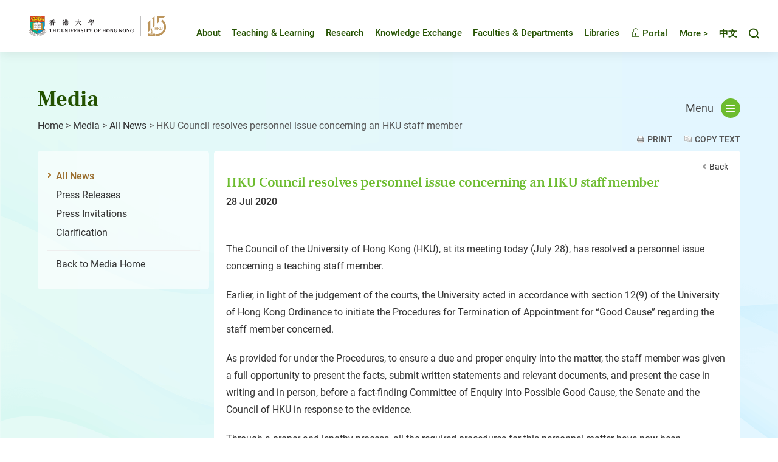

--- FILE ---
content_type: text/html
request_url: https://www.hku.hk/press/news_detail_21375.html
body_size: 39786
content:

<!DOCTYPE html>
<!--[if lt IE 9]><html class="no-js lte-ie9 lt-ie9lang-en" lang="en"><![endif]-->
<!--[if IE 9]><html class="no-js lte-ie9 ie9lang-en" lang="en"><![endif]-->
<!--[if gt IE 9]><!-->
<html class="no-js" xmlns="http://www.w3.org/1999/xhtml"
  xml:lang="en" lang="en">

<head>
  <meta http-equiv="Content-Type" content="text/html; charset=utf-8" />
  <meta http-equiv="X-UA-Compatible" content="IE=edge" />
  <meta name="viewport" content="width=device-width, initial-scale=1, shrink-to-fit=no">
  <meta http-equiv="Content-Style-Type" content="text/css" />
  <meta http-equiv="Content-Script-Type" content="text/javascript" />
  <link rel="apple-touch-icon" sizes="180x180" href="/assets/img/apple-touch-icon.png">
  <link rel="icon" type="image/png" href="/assets/img/favicon-32x32.png" sizes="32x32">
  <link rel="icon" type="image/png" href="/assets/img/favicon-16x16.png" sizes="16x16">
  <link rel="manifest" href="/assets/img/manifest.json">
  <link rel="shortcut icon" href="/assets/img/favicon.ico">
  <meta name="msapplication-config" content="/assets/img/browserconfig.xml">
  <meta name="theme-color" content="#ffffff">
  <noscript><style>
    [data-aos] {
      visibility: visible !important;
      opacity: 1 !important;
      transform: none !important;
    }
  </style></noscript>
<!-- Google Tag Manager -->
<script>(function(w,d,s,l,i){w[l]=w[l]||[];w[l].push({'gtm.start':
new Date().getTime(),event:'gtm.js'});var f=d.getElementsByTagName(s)[0],
j=d.createElement(s),dl=l!='dataLayer'?'&l='+l:'';j.async=true;j.src=
'https://www.googletagmanager.com/gtm.js?id='+i+dl;f.parentNode.insertBefore(j,f);
})(window,document,'script','dataLayer','GTM-M9F2TJ6');</script>
<!-- End Google Tag Manager -->
        
<meta  name="twitter:card"  content="summary"  /><meta  name="twitter:title"  content="HKU Council resolves personnel issue concerning an HKU staff member  - All News - Media - HKU"  /><meta  name="twitter:description"  content="The Council of the University of Hong Kong (HKU), at its meeting today (July 28), has resolved a personnel issue concerning a teaching staff member.

Earlier, in light of the judgement of the courts, ..."  /><meta  name="twitter:image"  content="https://www.hku.hk/assets/img/hku-shield-logo.jpg"  /><meta  property="fb:app_id"  content="244675792646893"  /><meta  property="og:url"  content="https://www.hku.hk/press/news_detail_21375.html"  /><meta  property="og:title"  content="HKU Council resolves personnel issue concerning an HKU staff member  - All News - Media - HKU"  /><meta  property="og:description"  content="The Council of the University of Hong Kong (HKU), at its meeting today (July 28), has resolved a personnel issue concerning a teaching staff member.

Earlier, in light of the judgement of the courts, ..."  /><meta  property="og:image"  content="https://www.hku.hk/assets/img/hku-shield-logo.jpg"  /><meta  property="og:image:width"  content="400"  /><meta  property="og:image:height"  content="210"  />
<title  >HKU Council resolves personnel issue concerning an HKU staff member  - All News - Media - HKU</title> 

<link  media="all"  href="/assets/css/projectbase.css?t=20230414"  type="text/css"  rel="stylesheet"  /><link  media="all"  href="/assets/css/origin-select-box.css"  type="text/css"  rel="stylesheet"  /><link  media="all"  href="/assets/css/fancybox/jquery.fancybox.css"  type="text/css"  rel="stylesheet"  /><link rel="stylesheet" type="text/css" href="/assets/css/print.css" media="print"/><style type="text/css">.breadcrumb{width:750px};</style>
<script type="text/javascript" src="/assets/js/device.min.js?t=20230414"></script>              
          
<script  type="text/javascript"  src="/assets/js/high-contrast.js?t=20230414"  ></script>
<script  type="text/javascript" >
<!--

//When entering the site first time
var theme = '-green';
var highcook=getCookie1("highcontra");
if (highcook!=null && highcook!="") {
	is_highContra = highcook;
	if ("1" == is_highContra) {
        document.write('<link media="all" href="/assets/css/high-contra'+theme+'.css" type="text/css" rel="stylesheet">');
		document.getElementsByTagName("html")[0].className+= " high-contrast";
	} // else { no need to do anything }
}else {
	is_highContra = "0";
	setCookie1("highcontra",is_highContra,1);
}
-->
</script>


<script type="text/javascript">
    var page_language = 'eng';
</script>

<script type="text/javascript">
    function isIE () {
        var myNav = navigator.userAgent.toLowerCase();
        return (myNav.indexOf('msie') != -1) ? parseInt(myNav.split('msie')[1]) : false;
    }

    if(isIE()) {
      var htmlElem = document.documentElement;
      htmlElem.className += " lte-ie10";
    }
</script>

<script language="JavaScript" type="text/JavaScript">
<!--
function MM_preloadImages() { //v3.0
  var d=document; if(d.images){ if(!d.MM_p) d.MM_p=new Array();
    var i,j=d.MM_p.length,a=MM_preloadImages.arguments; for(i=0; i<a.length; i++)
    if (a[i].indexOf("#")!=0){ d.MM_p[j]=new Image; d.MM_p[j++].src=a[i];}}
}
function MM_swapImgRestore() { //v3.0
  var i,x,a=document.MM_sr; for(i=0;a&&i<a.length&&(x=a[i])&&x.oSrc;i++) x.src=x.oSrc;
}
function MM_findObj(n, d) { //v4.01
  var p,i,x;  if(!d) d=document; if((p=n.indexOf("?"))>0&&parent.frames.length) {
    d=parent.frames[n.substring(p+1)].document; n=n.substring(0,p);}
  if(!(x=d[n])&&d.all) x=d.all[n]; for (i=0;!x&&i<d.forms.length;i++) x=d.forms[i][n];
  for(i=0;!x&&d.layers&&i<d.layers.length;i++) x=MM_findObj(n,d.layers[i].document);
  if(!x && d.getElementById) x=d.getElementById(n); return x;
}
function MM_swapImage() { //v3.0
  var i,j=0,x,a=MM_swapImage.arguments; document.MM_sr=new Array; for(i=0;i<(a.length-2);i+=3)
   if ((x=MM_findObj(a[i]))!=null){document.MM_sr[j++]=x; if(!x.oSrc) x.oSrc=x.src; x.src=a[i+2];}
}
//-->
</script>
<link rel="alternate" type="application/rss+xml" href="/press/rss.xml" title="Feed for News Centre"/>
<link rel="alternate" type="application/rss+xml" href="/hkumedia/media/rss.xml" title="Feed for HKU in the Media"/><script type="text/javascript">
var _gaq = _gaq || [];
_gaq.push(['_setAccount', 'UA-34243062-1']);
_gaq.push(['_trackPageview']);

(function() {
    var ga = document.createElement('script'); ga.type = 'text/javascript'; ga.async = true;
    ga.src = ('https:' == document.location.protocol ? 'https://ssl' : 'http://www') + '.google-analytics.com/ga.js';
    var s = document.getElementsByTagName('script')[0]; s.parentNode.insertBefore(ga, s);
})();

function trackOutboundLink(link, category, action, label) {
    try {
        _gaq.push(['_trackEvent', category, action, label]);
    } catch(err){}

    if ($(link).attr('target') == undefined || $(link).attr('target').toLowerCase() != '_blank') {
        setTimeout(function() { location.href = link.href; }, 400);
        return false;
    }

    return true;
}
</script>
    </head>
    <body >
<!-- Google Tag Manager (noscript) -->
<noscript><iframe src="https://www.googletagmanager.com/ns.html?id=GTM-M9F2TJ6"
height="0" width="0" style="display:none;visibility:hidden"></iframe></noscript>
<!-- End Google Tag Manager (noscript) -->

<div class="ie-alert">
  <p class="ie-alert__msg">We regret to inform you that our website no longer supports Internet Explorer. To continue browsing the website, please consider using other browsers like Google Chrome, Microsoft Edge, Mozilla Firefox or Safari.</p>
  <button class="ie-alert__btn js-close-ie-alert" type="button">
    <span class="sr-only">Close</span>
    <span class="ico ico--close" aria-hidden="true"></span>
  </button>  
</div>

        <a class="sr-only sr-only-focusable" id="skip" href="/press/news_detail_21375.html#content">Skip to content</a>
<div id="wrapper" class="innerpage">

    
<!-- New Header Start -->
<div class="page-head" tabindex="-1">
  <div class="container-wide">
    <div class="page-head__inner">
      <a href="/"><img class="page-head__logo" src="/assets/img/hku-115.svg?t=1760950144" alt="The University of Hong Kong" />
      </a>

      <div class="page-head__inner-right">
        <div class="mn mn--hover">
          <ul class="mn__list mn__list--lv1">
            <li class="mn__item mn__item--lv1 about-hku" id="about-hku">
              <a class="mn__link mn__link--lv1 "
            href="/about/" target="_self">About</a>
            </li> 
            <li class="mn__item mn__item--lv1 teaching-and-learning" id="teaching-and-learning">
              <a class="mn__link mn__link--lv1 "
            href="http://tl.hku.hk" rel="/tl/"
            target="_blank">Teaching &amp; Learning</a> 
            </li> 
            <li class="mn__item mn__item--lv1 research" id="research">
              <a class="mn__link mn__link--lv1 "
            href="/research/" target="_self">Research</a>     
            </li>    
            <li class="mn__item mn__item--lv1 knowledge-exchange" id="knowledge-exchange">
              <a class="mn__link mn__link--lv1 "
            href="http://www.ke.hku.hk/" rel="/ke/"
            target="_blank">Knowledge Exchange</a>
            </li>    
            <li class="mn__item mn__item--lv1 faculties-and-departments" id="faculties-and-departments">
              <a class="mn__link mn__link--lv1 " href="/faculties/"
            target="_self">Faculties &amp; Departments</a>              
            </li>  
            <li class="mn__item mn__item--lv1 libraries" id="libraries">
              <a class="mn__link mn__link--lv1" href="http://lib.hku.hk/" target="_blank">Libraries</a>              
            </li>              
            <li class="mn__item mn__item--lv1">
              <a class="mn__link mn__link--lv1" href="http://hkuportal.hku.hk/" target="_blank"><span class="ico ico--lock" aria-hidden="true"></span> Portal</a>  
            </li>    
          </ul>             
        </div>

        <div class="toolkit">
          <div class="toolkit__gather-menu dropdown dropdown--icon-btn dropdown--gather-menu gather-menu">
            <button class="dropdown__btn js-dropdown-gather-menu" id="dropdown-gather-menu" type="button">
            More >
            </button>
            <div class="dropdown__menu dropdown-menu dropdown-menu-right mn mn--gather js-ps" aria-labelledby="dropdown-gather-menu">  
              <ul class="mn__list mn__list--lv1">
                <li class="mn__item mn__item--lv1 prospective-students" id="prospective-students">
                  <a class="mn__link mn__link--lv1 "
            href="/prospective-students/" target="_self">Prospective Students</a>
                </li>  
                <li class="mn__item mn__item--lv1 current-students" id="current-students">
                  <a class="mn__link mn__link--lv1 " href="/current-students/" target="_self">Current Students</a>
                </li>  
                <li class="mn__item mn__item--lv1 staff" id="staff">
                  <a class="mn__link mn__link--lv1 " href="/staff/" target="_self">Staff</a>
                </li>
                <li class="mn__item mn__item--lv1 alumni" id="alumni">
                  <a class="mn__link mn__link--lv1" href="https://www.alumni.hku.hk/" target="_blank">Alumni</a>
                </li>      
                <li class="mn__item mn__item--lv1 hkumedia" id="hkumedia">
                  <a class="mn__link mn__link--lv1 " href="/hkumedia/" target="_self">Media</a>
                </li> 
                <li class="mn__item mn__item--lv1 visitors" id="visitors">
                  <a class="mn__link mn__link--lv1 " href="/visitors/" target="_self">Visitors</a>
                </li> 
                <li class="mn__item mn__item--lv1 giving-to-hku">
                  <a class="mn__link mn__link--lv1" href="https://www.giving.hku.hk/" target="_blank">Giving to HKU</a>
                </li>   
                <li class="mn__item mn__item--lv1 events" id="events">
                  <a class="mn__link mn__link--lv1 " href="/event/" target="_self">Events</a>
                </li>     
                <li class="mn__item mn__item--lv1 publications" id="publications">
                  <a class="mn__link mn__link--lv1 " href="/publications/" target="_self">Publications</a>
                </li>
                <!-- <li class="mn__item mn__item--lv1 multimedia" id="multimedia">
                  <a class="mn__link mn__link--lv1 " href="/multimedia/" target="_self">Multimedia</a>
                </li>
                <li class="mn__item mn__item--lv1 hku-stories" id="hku-stories">
                  <a class="mn__link mn__link--lv1" href="https://www.cedars.hku.hk/index.php?route=information/story" target="_blank">HKU Stories</a>
                </li> -->
                <li class="mn__item mn__item--lv1 careers" id="careers">
                  <a class="mn__link mn__link--lv1" href="https://www.hr.hku.hk/career_opportunities/careers.html" target="_blank">Careers</a>
                </li>
              </ul>             
            </div>             
          </div> 

          <div class="toolkit__lang">
            <a id="language" class="toolkit__lang-item" lang="zh-HK" href="/press/c_news_detail_21375.html">中文</a>          </div>

          <div class="toolkit__search dropdown dropdown--icon-btn dropdown--search search">
            <button class="dropdown__btn js-dropdown-search" id="dropdown-search" data-toggle="dropdown" data-display="static" aria-haspopup="true" aria-expanded="false" type="button">
              <span class="sr-only">Toggle search panel</span>
              <span class="ico ico--search" aria-hidden="true"></span>
            </button>
            <div class="dropdown__menu dropdown-menu dropdown-menu-right" aria-labelledby="dropdown-search">
              <form class="search-form js-search-form" method="get" action="https://www.google.com/cse" autocomplete="off" target="_blank">
                <label class="sr-only" for="search-box">Search</label>
                <input type="hidden" name="cx" value="004484284548649879936:lcyfpggwj-i" />
                <input type="hidden" name="ie" value="UTF-8" />
                <input id="search-box" class="search-form__box" type="text" name="q" placeholder="Search" />
                <button class="search-form__btn" id="search-button" name="search-button" type="submit">
                  <span class="sr-only">Search</span>
                  <span class="ico ico--arrow-search" aria-hidden="true"></span>
                </button>
              </form>     
            </div>
          </div>

          <div class="toolkit__whole-menu tool-menu-trigger">
            <div class="menu-trigger">
              <a class="js-btn-menu-1 btn-menu-1" rel="mobile-menu-1-container" href="javascript:;">
                <span class="sr-only">Toggle menu panel</span>
                <span class="ico ico--burger" aria-hidden="true"></span>
              </a>
            </div>
            <!-- <div class="menu-trigger">
              <a class="js-btn-menu-2 btn-menu-2" rel="mobile-menu-2-container" href="javascript:;">
                <span class="sr-only">Toggle second menu panel</span>
              </a>
            </div> -->
          </div>          

        </div>
      </div>

    </div>
  </div>
</div>
<!--/ New Header End -->



    <div id="toggle-div">

        <div id="content" tabindex="-1">
            <div class="content-container">
              <div class="page-top">
                <div class="page-top__left">
                  <h1 class="section-title">Media</h1>

                  <div class="breadcrumb"><a href="/">Home</a><span>&nbsp;&gt;&nbsp;</span><a href="/hkumedia" target="_self">Media</a><span>&nbsp;&gt;&nbsp;</span><a href="/press/all/2020/7/" target="_self">All News</a><span>&nbsp;&gt;&nbsp;</span>HKU Council resolves personnel issue concerning an HKU staff member </div>                </div>
                                <div class="page-top__right">
                  <div class="dropdown dropdown--innermenu">
                    <button class="dropdown__btn" id="dropdown-innermenu" type="button">Menu <span class="ico ico--burger" aria-hidden="true"></span></button>
                    <div class="dropdown__menu dropdown-menu dropdown-menu-right innermn js-ps" aria-labelledby="dropdown-innermenu">
                        <ul class="my__list my__list--lv1"><li class="my__item my__item--lv1"><button class="my__link my__link--lv1" type="button">Services for Media</button><ul class="my__list my__list--lv2"><li class="my__item my__item--lv2"><a class="my__link my__link--lv2" target="_self" href="https://hku.hk/press/all/">News Centre</a></li>
<li class="my__item my__item--lv2"><a class="my__link my__link--lv2" target="_blank" href="http://www4.hku.hk/hkumcd/">Media Contact Directory (Find an Expert)</a></li>
<li class="my__item my__item--lv2"><a class="my__link my__link--lv2" target="_blank" href="http://hub.hku.hk/">The HKU Scholars Hub  (Find an Expert)</a></li>
<li class="my__item my__item--lv2"><a class="my__link my__link--lv2" target="_self" href="https://www.hku.hk/hkumedia/media/">HKU in the Media</a></li>
<li class="my__item my__item--lv2"><a class="my__link my__link--lv2" target="_self" href="/hkumedia#features">Features</a></li>
<li class="my__item my__item--lv2"><a class="my__link my__link--lv2" target="_self" href="/press/fs_news.html">Faculty & School News</a></li>
<li class="my__item my__item--lv2"><a class="my__link my__link--lv2" target="_self" href="http://www.hku.hk/multimedia/">Multimedia</a></li>
<li class="my__item my__item--lv2"><a class="my__link my__link--lv2" target="_blank" href="http://www.cpao.hku.hk/cpao/terminology">HKU Standard Terminology</a></li>
<li class="my__item my__item--lv2"><a class="my__link my__link--lv2" target="_self" href="/hkumedia/contact.html">Contact Us</a></li>
</ul>
</li>
<li class="my__item my__item--lv1"><button class="my__link my__link--lv1" type="button">Services for Staff</button><ul class="my__list my__list--lv2"><li class="my__item my__item--lv2"><a class="my__link my__link--lv2" target="_self" href="https://hku.hk/reserved3/staff/support-services-from-communications-and-public-affairs-office.html">Support Services from Communications and Public Affairs Office</a></li>
</ul>
</li>
</ul>
                    </div>
                  </div>                  
                </div>
                              </div>

                
<div id="d_clip_container" class="action" style="position:relative">
    <a class="print" id="print-button" style="text-decoration: none;" tabindex="0">Print</a>
    <a id="d_clip_button" class="copy-text" style="text-decoration: none;" tabindex="0">Copy Text</a>
</div>

<!--side menu-->
<div class="side-menu">
    <div class="side-menu-top"><!--empty--></div>
    <div class="side-menu-middle">
        <ul>
            <li><a class="selected" href="/press/all/">All News</a></li>
            <li><a  href="/press/press-releases/">Press Releases</a></li>
            <li><a  href="/press/press-invitations/">Press Invitations</a></li>
            <li><a href="/press/clarification/">Clarification</a></li>
        </ul>
        <ul class="to-chinese">
            <li><a href="/hkumedia/">Back to Media Home</a></li>
        </ul>
    </div>
    <div class="side-menu-bottom"><!--empty--></div>
</div>
<!--side menu end--> 

<!--inner content-->
<div class="inner-content">
    <div class="inner-content-top"><!-- empty --></div>
    <div class="inner-content-668">
        <span class="back"><a href="/press/all/2020/7/">Back</a></span>
        <div class="press-invitation-details print-area">
            <h2 class="title">HKU Council resolves personnel issue concerning an HKU staff member</h2>
            <div class="clear"><!-- empty --></div>
            <p class="news-date">28 Jul 2020</p>
            <!-- News Content -->
        <p>&nbsp;</p>
            <div class="slider-content"><!--templateType-white--><!--templateType-half-width--><p>The Council of the University of Hong Kong (HKU), at its meeting today (July 28), has resolved a personnel issue concerning a teaching staff member.</p>

<p>Earlier, in light of the judgement of the courts, the University acted in accordance with section 12(9) of the University of Hong Kong Ordinance to initiate the Procedures for Termination of Appointment for &ldquo;Good Cause&rdquo; regarding the staff member concerned.</p>

<p>As provided for under the Procedures, to ensure a due and proper enquiry into the matter, the staff member was given a full opportunity to present the facts, submit written statements and relevant documents, and present the case in writing and in person, before a fact-finding Committee of Enquiry into Possible Good Cause, the Senate and the Council of HKU in response to the evidence.</p>

<p>Through a proper and lengthy process, all the required procedures for this personnel matter have now been completed. Following the stringent and impartial due process, and after careful deliberations and considerations, the Council has come to a decision. The staff member concerned is being informed of the outcome accordingly.</p>

<p>We hope members of the public understand that this is an internal personnel matter of the University and that the autonomy of the institution should be respected. In view of the requirements of the Personal Data (Privacy) Ordinance and the principle of confidentiality, it is not appropriate for the Council or the University to disclose or comment on the details of the case.</p>

<p>For media enquiries, please contact:<br />
Communications and Public Affairs Office, HKU:<br />
Ms Melanie Wan, Senior Manager (Media) tel: 2859 2600/ email:&nbsp;<a href="mailto:melwkwan@hku.hk">melwkwan@hku.hk</a>;<br />
Ms Rashida Suffiad, Senior Manager (Media) tel: 2857 8555/ email:&nbsp;<a href="mailto:rsuffiad@hku.hk">rsuffiad@hku.hk</a>.</p>

<p></p>
</div>
            <div class="slider-content"><!--templateType-white--><!--templateType-half-width--></div>
            <div class="slider-content"><!--templateType-white--><!--templateType-half-width--></div>
            <div class="slider-content"><!--templateType-white--><!--templateType-half-width--></div>
            <div class="slider-content"><!--templateType-white--><!--templateType-half-width--></div>
                <!-- News Content End -->
        </div>
    </div>
    <div class="inner-content-bottom"><!-- empty --></div>
    <p id="back-top"> <a href="/press/news_detail_21375.html#top"><span>Top</span></a> </p>
</div>
<!--inner content end-->
<div class="clear"><!-- empty --></div>

				<div class="clear"><!-- empty --></div>

            </div>
        </div>
        
        <script type="text/javascript"> 
  var newTpl = document.querySelector('.row-wrapper'),
	    innerContentMiddle = document.querySelector('.inner-content-middle');

 if(newTpl) {
	 innerContentMiddle.className += " inner-content-middle--new";
 }     
</script>

<!-- New Footer Start -->
<div class="page-foot">
	<div class="container-wide">
	  <div class="page-foot__inner">

			<div class="page-foot__left">
			  <ul class="page-foot__list">
				  <li class="page-foot__item">
						<a class="page-foot__link" href="https://www.facebook.com/hkuofficial" target="_blank">
							<img class="page-foot__icon" alt="Facebook" src="/assets/img/svg/icon_fb.svg">Facebook						</a>
					</li>
					<li class="page-foot__item">
						<a class="page-foot__link" href="https://itunes.apple.com/us/app/the-university-of-hong-kong/id552371085?mt=8" target="_blank">
							<img class="page-foot__icon" alt="HKU IOS App" src="/assets/img/svg/icon_ios.svg">HKU IOS App				  	</a>
					</li>
					<li class="page-foot__item">
						<a class="page-foot__link" href="https://play.google.com/store/apps/details?id=hk.hku.its.hkuapp&hl=en&gl=US"" target="_blank">
							<img class="page-foot__icon" alt="HKU Android App" src="/assets/img/svg/icon_android.svg">HKU Android App					  </a>
					</li>
					<li class="page-foot__item">
						<a class="page-foot__link" href="/multimedia/faculties-and-departments/">
							<img class="page-foot__icon page-foot__icon--more" alt="Social Media and Apps" src="/assets/img/svg/icon_more.svg">Social Media and Apps					  </a>
          </li>
        </ul>

			  <ul class="page-foot__list">
				  <li class="page-foot__item">
						<a class="page-foot__link" href="https://www.hr.hku.hk/career_opportunities/careers.html" target="_blank">Careers</a>
					</li>					
				  <li class="page-foot__item">
						<a id="switch-contrast-1" class="page-foot__link" rel="green" class="high" href="/press/news_detail_21375.html#"
							title="Change to High Colour Contrast Version">High Contrast</a>
						<a id="switch-contrast-2" class="page-foot__link" rel="green" class="normal" href="/press/news_detail_21375.html#"
							title="Change to Normal Colour Contrast Version">Normal Contrast</a>					
          </li>					
				  <li class="page-foot__item">
						<a class="page-foot__link" href="http://www.maps.hku.hk/" target="_blank">Maps &amp; Facilities</a>
          </li>					
				  <li class="page-foot__item">
						<a class="page-foot__link" href="/policies-guidelines/">Web Policies &amp; Guidelines</a>
          </li>					
				</ul>
				
				<ul class="page-foot__list">
				  <li class="page-foot__item">
						<a class="page-foot__link" href="/contact/">Contact Us</a>
					</li>
					<li class="page-foot__item">
						<a class="page-foot__link" href="/sitemap.html">Site Map</a>
					</li>
					<li class="page-foot__item">
						<a class="page-foot__link" href="/about/policies_reports/privacy_policy.html">Privacy</a>
					</li>
					<li class="page-foot__item">
						<a class="page-foot__link" href="/web-accessibility/">Web Accessibility Statement</a>
          </li>
        </ul>
				
      </div>
	
			<div class="page-foot__right">
								
				<p class="foot-copyright">
					Copyright &copy; 2025 The University of Hong Kong. All Rights Reserved.				</p>
			</div>		

		</div>
	</div>	
</div>	
<!-- New Footer End -->		

<!-- Footer Start -->
<!-- <div id="footer">
    <div class="footer-container">
        <div class="left">
			<div class="links">
				<ul>
					<li><a href="/sitemap.html">Site Map</a>&nbsp;|</li>
					<li><a href="/policies-guidelines/">Web Policies &amp; Guidelines</a>&nbsp;|</li>
					<li><a href="/about/policies_reports/privacy_policy.html">Privacy&nbsp;|</a></li>
					<li><a href="/web-accessibility/">Web Accessibility</a></li>
				</ul>
			</div>
			<div class="copyright">
				Copyright &copy; 2025 The University of Hong Kong. All Rights Reserved.			</div>
        </div>
            </div>
</div> -->
<!-- Footer End -->

<a href="javascript:;" class="btn-top">Top</a>

<div class="query-crt-mobile query-crt"></div>
<div class="query-crt-tablet query-crt"></div>
<div class="query-crt-desktop query-crt"></div>
    	

    </div>
</div>
        

        <script  type="text/javascript"  src="/assets/js/projectbase.js?t=20230414"  ></script> 
<script  type="text/javascript"  src="https://www.google.com/coop/cse/brand?form=cse-search-box&amp;lang=en"  ></script> 
<script  type="text/javascript"  src="/assets/min/js/menu.js?t=20230414"  ></script> 
<script  type="text/javascript"  src="/assets/min/js/mobile_menu.js?t=20230414"  ></script> 
<script  type="text/javascript"  src="/assets/js/main.min.js?t=20230414"  ></script> 
<script  type="text/javascript"  src="/assets/js/jquery-ui-1.9.2.custom.min.js"  ></script> 
<script  type="text/javascript"  src="/assets/js/jquery.ui.selectmenu.js"  ></script> 
<script  type="text/javascript"  src="/assets/js/slide/jquery.jcarousel.min.js"  ></script> 
<script  type="text/javascript"  src="/assets/js/highlight/jquery.cycle.all.js"  ></script> 
<script  type="text/javascript"  src="/assets/js/fancybox/jquery.fancybox.js"  ></script> 
<script  type="text/javascript"  src="/assets/js/jquery.dotdotdot.min.js"  ></script> 
<script  type="text/javascript"  src="/assets/js/zeroclipboard/ZeroClipboard.js"  ></script> 
<script  type="text/javascript"  src="/assets/js/jquery.jqprint-0.3.js"  ></script> 
        <script  type="text/javascript"  >               //<![CDATA[
               $( function () {
                       // Back-to-top button
// hide #back-top first
$("#back-top").hide();
        
    // fade in #back-top
    $(function () {
		var autoHide = function(){
			var scrolltop = document.documentElement.scrollTop ?document.documentElement.scrollTop :document.body.scrollTop;
            if (scrolltop > 100) {
                $('#back-top').fadeIn();
            } else {
                $('#back-top').fadeOut();
            }
		}
	
        $(window).scroll(function () {
			autoHide();
        });
		$(window).resize(function () {
			autoHide();
        });

    // scroll body to 0px on click
    $('#back-top a').click(function () {
        $('body,html').animate({
            scrollTop: 0
        }, 800);
        return false;
    });
});

$('#switch-contrast-1').click(function(event) {	//to high, add link
  event.preventDefault();
  var theme = "-"+$(this).attr('rel');
  addStyleSheet(theme);
  $("html").addClass("high-contrast");
  is_highContra = "1";
  setCookie1("highcontra",is_highContra,1);
});

$('#switch-contrast-2').click(function(event) {
  var theme = "-"+$(this).attr('rel');
  var highContraCSS_select=highContraCSS(theme);

  event.preventDefault();
  $(highContraCSS_select).remove();
  $("html").removeClass("high-contrast");
  is_highContra = "0";
  setCookie1("highcontra",is_highContra,1);
});  

$('.facebook').attr('href',$('.facebook').attr('href')+encodeURIComponent(location.href));
$('.twitter').attr('href',$('.twitter').attr('href')+encodeURIComponent(location.href));


$.sdefaultText = "Please Select";
//$('#dropdown').sSelect();

$('ul#slideshow').show();
$('ul#slideshow2').show();

if ($('#slideshow li').length > 0) {
    $('#slideshow').cycle({fx: 'fade',pause: 1,prev: 'a#highlight-prev',next: 'a#highlight-next',timeout:10000});                                                   
}

if ($('#slideshow2 li').length > 0) {
    $('#slideshow2 li').hide();
    $('#slideshow2 li:first').fadeIn(2000, function() {
        $('#slideshow2').cycle({fx: 'fade',pause: 1,prev: 'a#highlight-prev2',next: 'a#highlight-next2',timeout:10000});
    });
}

$('select#dropdown').selectmenu({
	change: function() {
		var sel = $('select#dropdown').val();
		$('#news-listing-all').removeClass('news-show');
        $('#news-listing-pr').removeClass('news-show');
        $('#news-listing-pi').removeClass('news-show');
        $('#news-listing-ti').removeClass('news-show');

        $('#news-listing-all').addClass('news-hidden');
        $('#news-listing-pr').addClass('news-hidden');
        $('#news-listing-pi').addClass('news-hidden');
        $('#news-listing-ti').addClass('news-hidden');

        if (sel == 'all') {

            $('#news-listing-all').removeClass('news-hidden');
            $('#news-listing-all').addClass('news-show');
            $('#more-link').attr('href', '/press/');

        } else if (sel == 'pr') {

            $('#news-listing-pr').removeClass('news-hidden');
            $('#news-listing-pr').addClass('news-show');
            $('#more-link').attr('href', '/press/press-releases/');

        } else if (sel == 'pi') {

            $('#news-listing-pi').removeClass('news-hidden');
            $('#news-listing-pi').addClass('news-show');
            $('#more-link').attr('href', '/press/press-invitations/');

        } else if (sel == 'ti') {

            $('#news-listing-ti').removeClass('news-hidden');
            $('#news-listing-ti').addClass('news-show');
            $('#more-link').attr('href', '/press/clarification/');

        }
        
        dotdotdot();
	}
});

// ellipsis on press releases
dotdotdot();

function dotdotdot() {
  $('.mixed-layout .news-listing li span').dotdotdot({
    watch: 'window'
  });  
}

ZeroClipboard.setMoviePath( '/assets/js/zeroclipboard/ZeroClipboard.swf' );
var clip = new ZeroClipboard.Client();
clip.setHandCursor( true );
clip.addEventListener( 'complete', function(client) {
    alert("Copied text to clipboard.");
});
clip.setText("HKU Council resolves personnel issue concerning an HKU staff member \n\n28 Jul 2020\n\nThe Council of the University of Hong Kong (HKU), at its meeting today (July 28), has resolved a personnel issue concerning a teaching staff member.\n\nEarlier, in light of the judgement of the courts, the University acted in accordance with section 12(9) of the University of Hong Kong Ordinance to initiate the Procedures for Termination of Appointment for &ldquo;Good Cause&rdquo; regarding the staff member concerned.\n\nAs provided for under the Procedures, to ensure a due and proper enquiry into the matter, the staff member was given a full opportunity to present the facts, submit written statements and relevant documents, and present the case in writing and in person, before a fact-finding Committee of Enquiry into Possible Good Cause, the Senate and the Council of HKU in response to the evidence.\n\nThrough a proper and lengthy process, all the required procedures for this personnel matter have now been completed. Following the stringent and impartial due process, and after careful deliberations and considerations, the Council has come to a decision. The staff member concerned is being informed of the outcome accordingly.\n\nWe hope members of the public understand that this is an internal personnel matter of the University and that the autonomy of the institution should be respected. In view of the requirements of the Personal Data (Privacy) Ordinance and the principle of confidentiality, it is not appropriate for the Council or the University to disclose or comment on the details of the case.\n\nFor media enquiries, please contact:\nCommunications and Public Affairs Office, HKU:\nMs Melanie Wan, Senior Manager (Media) tel: 2859 2600\/ email:melwkwan@hku.hk;\nMs Rashida Suffiad, Senior Manager (Media) tel: 2857 8555\/ email:rsuffiad@hku.hk.\n\n");
clip.glue( 'd_clip_button', 'd_clip_container' );
$('a#print-button').unbind('click').click(function() {
    $('div.print-area').jqprint({
        //printContainer : false
    });
});
$('a#print-button').keyup(function(e){
	if (e.keyCode == 13){
		$('div.print-area').jqprint({
			//printContainer : false
		});
	}
});
$('a#d_clip_button').keyup(function(e){
	if (e.keyCode == 13){
		if (window.clipboardData && clipboardData.setData) {
			clipboardData.setData('text', "HKU Council resolves personnel issue concerning an HKU staff member \n\n28 Jul 2020\n\nThe Council of the University of Hong Kong (HKU), at its meeting today (July 28), has resolved a personnel issue concerning a teaching staff member.\n\nEarlier, in light of the judgement of the courts, the University acted in accordance with section 12(9) of the University of Hong Kong Ordinance to initiate the Procedures for Termination of Appointment for &ldquo;Good Cause&rdquo; regarding the staff member concerned.\n\nAs provided for under the Procedures, to ensure a due and proper enquiry into the matter, the staff member was given a full opportunity to present the facts, submit written statements and relevant documents, and present the case in writing and in person, before a fact-finding Committee of Enquiry into Possible Good Cause, the Senate and the Council of HKU in response to the evidence.\n\nThrough a proper and lengthy process, all the required procedures for this personnel matter have now been completed. Following the stringent and impartial due process, and after careful deliberations and considerations, the Council has come to a decision. The staff member concerned is being informed of the outcome accordingly.\n\nWe hope members of the public understand that this is an internal personnel matter of the University and that the autonomy of the institution should be respected. In view of the requirements of the Personal Data (Privacy) Ordinance and the principle of confidentiality, it is not appropriate for the Council or the University to disclose or comment on the details of the case.\n\nFor media enquiries, please contact:\nCommunications and Public Affairs Office, HKU:\nMs Melanie Wan, Senior Manager (Media) tel: 2859 2600\/ email:melwkwan@hku.hk;\nMs Rashida Suffiad, Senior Manager (Media) tel: 2857 8555\/ email:rsuffiad@hku.hk.\n\n");
		}
	}
});

// Media slider
var sliderMedia = $('.slider-media'),
    btnHideCaption = $('.js-hide-caption'),
    btnShowCaption = $('.js-show-caption'),
    prevTxt,
    nextTxt;

if($('body').hasClass('cht')) {
  prevTxt = '上一張';
  nextTxt = '下一張';
} else {
  prevTxt = 'Previous';
  nextTxt = 'Next';
}

sliderMedia.on('init', function(event, slick, direction) {
  var initSlider = $(this).find('div[data-slick-index="0"]'),
      initSliderCaption = initSlider.find('.slider-caption');

  $('.slick-prev').html(prevTxt);
  $('.slick-next').html(nextTxt);

  if(!initSliderCaption.length) {
    $(this).siblings('.btn-toggle-caption.is-visible').hide();
  }
});

sliderMedia.on('beforeChange', function(event, slick, currentSlide, nextSlide) {
  var nextSlider = $(this).find('div[data-slick-index="'+nextSlide+'"]'),
      nextSliderCaption = $.trim(nextSlider.find('.slider-caption').html());

  if(nextSliderCaption) {
    $(this).siblings('.btn-toggle-caption.is-visible').show();
  } else {
    $(this).siblings('.btn-toggle-caption.is-visible').hide();
  }
});

sliderMedia.slick({
  speed: 600,
  dots: true,
  pauseOnHover: false,
  useTransform: true,
  adaptiveHeight: true,
  draggable: false,
  dotsClass: 'custom-paging',
  customPaging: function (slider, i) {
    return (i + 1) + ' / ' + slider.slideCount;
  },
  responsive: [
    {
      breakpoint: 768,
      settings: {
        speed: 400
      }
    }
  ]
});

btnHideCaption.on('click', function() {
  var self = $(this),
      caption = self.parents('.slider-media-container').find('.slider-caption *');

  self.removeClass('is-visible').hide().next().addClass('is-visible').show();
  caption.hide();
});

btnShowCaption.on('click', function() {
  var self = $(this),
      caption = self.parents('.slider-media-container').find('.slider-caption *');

  self.removeClass('is-visible').hide().prev().addClass('is-visible').show();
  caption.fadeIn(200);
});

// Add fancybox for all link element with image inside
var fancyboxItem = $('div.inner-content a:has(img)').filter(function() {
  return !($(this).parent().hasClass('slick-cloned'));
});

var fancyboxItemClone = $('div.inner-content a:has(img)').filter(function() {
  return $(this).parent().hasClass('slick-cloned');
});

fancyboxItemClone.removeAttr('rel');

fancyboxItem.each(function() {
  $(this).fancybox({
    nextEffect: 'fade', 
    prevEffect: 'fade', 
    playSpeed: 2000,
    beforeShow: function() {
      var link = $(this.element).data('origin'),
          html = '';
      if (!link) {
        link = $(this).attr('href');
      }
      if (link) {
        html = $('<a href="" target="_blank" download>Download Original Image</a>').attr('href', link)[0].outerHTML;
        html = '<div class="fancybox-download">' + html + '</div>';
      }
      $(this).attr('title', html);
    },
    //arrows: false,
    helpers: { 
      title: { type : 'inside' },
      buttons: {}
    }
    // maxWidth: 500,
    // maxHeight: 400
  });  
});

                       });
               //]]></script> 
    
    </body>
</html>


--- FILE ---
content_type: text/css
request_url: https://www.hku.hk/assets/css/print.css
body_size: 1470
content:
.print-area h2.title {font-size: 1.5em;}
.print-area h5{font-size: 1.3em;}

.inner-content-668 .press-invitation-details h2.title {font-size: 1.5em;}
.inner-content-668 .press-invitation-details h5{font-size: 1.3em;}

.print-area span.back {visibility:hidden !important; background:none repeat scroll 0 0 transparent !important;}
.inner-content-668 .press-invitation-details span.back {visibility:hidden !important; background:none repeat scroll 0 0 transparent !important;}

#header .header-container .shortlinks .top .search #search-button{width:21px}

.print-area {line-height:1.7em;font-size:1.4em;}
#back-top{display:none;}

.popup{font-size:0.67em;font-size:1.1em \9;*font-size:1em;}

#content .content-container .inner-content{*clear:both;}

/* Media slider */
.slider-media-container { margin-top: 50px; }
.slider-media-container,
.slider-media .slider-item,
.slider-media .slick-list { height: auto!important; width: auto!important; display: block !important; background-color: transparent !important;}
.slider-media .slick-track { width: auto!important; transform: none!important;}
.slider-media .slick-arrow, 
.slider-media .slick-cloned,
.btn-toggle-caption,
.slider-media .slick-dots-container,
.dl-all-container { display: none!important; }
.slider-media .slick-slide { float: none!important;}
.slider-caption  { position: static; color: #000; background: none;}
.slider-caption  p {color: #000 !important;}


--- FILE ---
content_type: application/javascript
request_url: https://www.hku.hk/assets/js/main.min.js?t=20230414
body_size: 42876
content:
var windowWidth,windowHeight,windowScrollTop,ua=navigator.userAgent.toLowerCase(),isChrome=-1<ua.indexOf("chrome"),isIEs=0<ua.indexOf("msie")||!!navigator.userAgent.match(/Trident\/7\./),isEdge=0<ua.indexOf("edge"),isFirefox="undefined"!=typeof InstallTrigger,isAndroid=$(".android").length,isIOS=$(".ios").length,isMobile=$(".mobile").length,isTouch="ontouchstart"in document.documentElement,isTablet=$(".tablet").length,$window=$(window),$html=$("html"),$body=$("body"),clickEvent=isMobile?"touchend":"click",resizeEvent="orientationchange"in window?"orientationchange":"resize",animationEnd="webkitAnimationEnd mozAnimationEnd MSAnimationEnd oanimationend animationend",transitionEnd="webkitTransitionEnd MSTransitionEnd otransitionend transitionend";$(function(){document.addEventListener?(isIEs&&$html.addClass("ie"),9==isIE()&&$html.addClass("ie9"),isFirefox&&$html.addClass("firefox"),isEdge&&$html.addClass("edge"),isTouch&&$html.addClass("touch"),Widgets.init(),GeneratedContents.init()):(Widgets.setupSocialShare(),Widgets.copyTextForIe8(),$(".menu-container").remove()),8==isIE()&&($html.addClass("ie8"),$(".event-recap.flexible-slim .info li:last-child").addClass("no-border")),7==isIE()&&$html.addClass("ie7")}),$window.on("load",function(){document.addEventListener,$(".clone-side-box-2-feature").length&&$(document).on("click",'.mobile-menu-container .main-menu_link.lv2[href*="#features"]',function(){$html.removeClass("animating overflow-hidden"),$(".mobile-menu-container, .btn-menu-2").removeClass("open"),$(".mobile-tools, .tool-menu-trigger").removeClass("active"),$("html, body").animate({scrollTop:$(".clone-side-box-2-feature").offset().top},0)}),"#features"===location.hash&&$(".clone-side-box-2-feature").is(":visible")&&$("html, body").animate({scrollTop:$(".clone-side-box-2-feature").offset().top},0)});var Widgets={init:function(){var e=this;e.skipToContent(),e.setupSocialShare(),e.setupLgMainMenu(),e.setupMainMenu(),e.setUpBkToTop(),e.copyText(),e.rearrangeGrid(),e.SetupJustifiedGallery()},skipToContent:function(){$("#skip").on("click",function(e){e.preventDefault(),$("#content").focus()})},setupSocialShare:function(){$window.width()<1007?($(".js-share").each(function(){$(this).on("click",function(){var e=$(this),t=e.next();e.hasClass("active")?(e.removeClass("active"),t.removeClass("active")):($(".js-share.active, .share-area.active").removeClass("active"),e.addClass("active"),t.addClass("active"),t.find("#search-box").focus())})}),$(document).on("click",function(e){e=$(e.target);e.closest(".tool-search").length||e.closest(".tool-share").length||($(".mobile-tools .js-share").removeClass("active"),$(".mobile-tools .share-area").removeClass("active"))})):($(".js-share").on("mouseenter focus",function(){$(this).addClass("active").parent().find(".share-area").addClass("active")}).on("mouseleave blur",function(){var e=$(this);e.data("timeout",setTimeout(function(){e.removeClass("active").parent().find(".share-area").removeClass("active")},100))}),$(".share-area").on("mouseenter focusin",function(){var e=$(this).parent().find(".js-share");e.data("timeout")&&clearTimeout(e.data("timeout"))}).on("mouseleave",function(){$(".share-area.active").add($(".js-share.active")).removeClass("active")}).find("a:last").on("keydown",function(e){9!==e.which||e.shiftKey||$(this).closest(".share-area").removeClass("active").prev(".js-share").removeClass("active")}).end().find("a:first").on("focus",function(){var e=$(this).closest(".share-area").parent().find(".js-share");e.data("timeout")&&clearTimeout(e.data("timeout"))})),$(".share-area").find("a").click(function(){var e,t,i=encodeURIComponent(document.title),n=encodeURIComponent(location.href),s=$(this).attr("rel");if($(".js-share.active, .share-area.active").removeClass("active"),$(this).hasClass("copy-link"))return $(".link-container-1").css("visibility","visible"),void $("#wrapper").addClass("open-link-box");"facebook"==s?(t="https://www.facebook.com/sharer/sharer.php?u="+n,window.open(t,"Share","height=320, width=640, toolbar=no, menubar=no, scrollbars=no, resizable=no, location=no, directories=no, status=no")):"twitter"==s?(t="https://twitter.com/intent/tweet?text="+i+"&url="+n,window.open(t,"Share","height=320, width=640, toolbar=no, menubar=no, scrollbars=no, resizable=no, location=no, directories=no, status=no")):"weibo"==s?(t="http://service.weibo.com/share/share.php?url="+n+"&title="+i,0<$('meta[property="og:image"]').length&&(""!=(e=$('meta[property="og:image"]').eq(0).attr("content"))&&(t+="&searchPic=false&pic="+encodeURIComponent(e))),window.open(t,"Share","height=320, width=640, toolbar=no, menubar=no, scrollbars=no, resizable=no, location=no, directories=no, status=no")):"mail"==s&&(t="mailto:?subject="+i+"&body="+n,$(".share-mail").attr("href",t))})},setupLgMainMenu:function(){var e=$(".js-menu"),t=$(".js-menu > ul");$(".js-menu li").hover(function(){$(this).addClass("is-active")},function(){$(this).removeClass("is-active")}),t.find("li a").on("focus",function(){var e=$(this);e.parents(t).find("li").removeClass("is-active"),e.parents("li").addClass("is-active")}).on("blur",function(){$(this).parents("li").removeClass("is-active")}),e.each(function(){$(this).touchMenuHover({forceiOS:!0,childTag:"div"})})},setupMainMenu:function(){for(var a,o,e=$('<div class="mobile-overlay"></div>'),t=($(".mobile-menu-container"),$(".menu-trigger > a")),i=$(".js-btn-menu-1"),s=$(".tool-menu-trigger"),l=$(".mobile-tools"),n=$(".mobile-menu-container .main-menu_link.lv1"),r=($(".mobile-menu-container .main-menu_item.lv1"),$(".mobile-menu-container .main-menu_item.lv2")),c=$(".mobile-menu-container .main-menu_list.lv1"),d=($(".mobile-menu-container .main-menu_list.lv2"),$(".mobile-menu-2-container .main-menu_list.lv2"),$(".mobile-menu-1-container")),h=$(".mobile-menu-2-container"),u=$(".special-links"),p=(c.innerHeight(),u.innerHeight(),langArg({en:"Toggle Submenu",tc:"\u5207\u63db\u5b50\u83dc\u55ae",sc:"\u5207\u6362\u5b50\u83dc\u5355"}),2);p<=4;p++)$(".main-menu_item.lv"+p).each(function(){$(this).nextUntil(".main-menu_item.lv"+p).wrapAll('<ul class="main-menu_list lv'+(p+1)+'" />')});for(p=2;p<=4;p++)$(".main-menu_list.lv"+(p+1)).each(function(){var e=$(this),t=e.prev(".main-menu_item.lv"+p);e.appendTo(t)});$(".mobile-menu-container .main-menu_link").each(function(){var e=$(this),t=e.parent(".main-menu_item");e.next(".main-menu_list").length&&t.addClass("has-sub")}),$(".main-menu_link.selected").parents(".main-menu_list").prev().removeClass("selected"),n.each(function(){var e=$(this),t=e.clone();e.find(".js-mobile-icon").length||e.prepend('<span class="js-mobile-icon" />'),t.prependTo(e.next()).wrap('<li class="main-menu_link-clone" />')}),l.prependTo($body),$("#wrapper").append(e),d.attr("tabindex","-1"),t.on("click",function(e){var t=$(this),i=t.parent().siblings().find("a"),n=t.attr("rel");e.preventDefault(),t.hasClass("open")?(t.removeClass("open"),$html.removeClass("animating overflow-hidden"),$("."+n).removeClass("open"),s.removeClass("active"),l.removeClass("active"),$body.removeClass("is-opening"),$(".mobile-menu-container .main-menu_list").scrollTop(0).removeAttr("style"),$(".mobile-menu-container").scrollTop(0).removeClass("overflow-hidden"),$(".mobile-menu-container .main-menu_item").removeClass("active"),$(".mobile-tools > a, .tool-search, .tool-share").show()):(i.removeClass("open"),l.removeClass("open-first-menu"),$(".mobile-menu-container").removeClass("open"),t.addClass("open"),$html.addClass("animating overflow-hidden"),$("."+n).addClass("open"),s.addClass("active"),l.addClass("active"),$body.addClass("is-opening"),$(".mobile-tools > a, .tool-search, .tool-share").hide(),d.focus())}),$(".mobile-overlay").on("click",function(){$(".menu-trigger .open").trigger("click")}),i.on("click",function(e){l.toggleClass("open-first-menu")}),$(document).on("click",".js-mobile-icon",function(e){var t=$(this),i=t.parent().next();t.parent().parent();$(".main-menu_item.lv1.active").length&&(e.preventDefault(),e.stopPropagation(),t.parents(".main-menu_list.lv1").find(".main-menu_item.lv1").removeClass("active"),setTimeout(function(){i.removeAttr("style")},450)),t.parents(".mobile-menu-container").removeClass("overflow-hidden")}),$(".mobile-menu-container li.has-sub > .main-menu_link").each(function(){var e=$(this);e.parent();e.find(".js-mobile-submenu-toggle").length||e.append('<span class="js-mobile-submenu-toggle" />')}),$(document).on("click",".js-mobile-submenu-toggle",function(e){var t=$(this),i=t.parent().next(),n=t.parent().parent(),s=t.parents(".main-menu_item.lv2");e.preventDefault(),e.stopPropagation(),t.parents(".mobile-menu-container").addClass("overflow-hidden"),n.hasClass("lv1")?(i.css({display:"block"}),setTimeout(function(){t.parents().is(".mobile-menu-1-container")?i.css("top",a):i.css("top",o),n.toggleClass("active")},50)):(i.slideToggle(280,function(){}),n.hasClass("active")?(n.removeClass("active"),s.is(":last-child")&&s.css("padding-bottom","30px")):(n.addClass("active"),s.is(":last-child")&&s.css("padding-bottom",0))),n.is(":last-child")&&n.hasClass("lv2")&&t.parents(".main-menu_list.lv2").animate({scrollTop:t.parents(".main-menu_list.lv2")[0].scrollHeight},300)}),r.each(function(){var e=$(this);e.find("a").length||(e.addClass("no-link"),e.prev().addClass("no-link-prev"))}),d.on("scroll",function(){a=d.scrollTop()}),h.on("scroll",function(){o=h.scrollTop()}),0<location.href.indexOf("/event/")&&$(document).on("click",'.mobile-menu-container .main-menu_link.lv2[href*="category.html#"]',function(){$html.removeClass("animating overflow-hidden"),$(".mobile-menu-container, .btn-menu-2").removeClass("open"),$(".mobile-tools, .tool-menu-trigger").removeClass("active")}),document.addEventListener("touchstart",function(){},!0),$(".mobile-menu-container .main-menu_link *").on("touchmove",function(){$(this).css("background-color","transparent")}),$(".mobile-menu-container .main-menu_link *").on("touchend",function(){$(this).css("background-color","")});var m=location.pathname;$(".mobile-menu-container .main-menu_link:not(.lv1)").each(function(e){var t=$(this);t.attr("href")==m&&t.addClass("selected")})},setUpBkToTop:function(){var e=$(".btn-top");e.on("click",function(){$("html, body").animate({scrollTop:0},380)}),$(window).scroll(function(){scrollTop=$(window).scrollTop(),120<scrollTop?e.fadeIn(250):e.fadeOut(250)})},copyText:function(){var e,t=$(".copy-link"),i=$("#d_clip_button"),n=location.href,s="Copied to clipboard";"tc"==getLang()&&(s="\u6210\u529f\u8907\u88fd",failText="\u8907\u88fd\u5931\u6557"),isIOS?($('<div class="link-container link-container-1"><input class="link-input" id="bar1" value="'+n+'"><button>X</button></div>').prependTo($body),t.attr("data-clipboard-target","#bar1"),new Clipboard(".copy-link"),e=$(".press-invitation-details").text(),$('<div class="link-container link-container-2"><textarea class="link-input" id="bar2">'+e+"</textarea><button>X</button></div>").prependTo($body),i.attr("data-clipboard-target","#bar2"),new Clipboard("#d_clip_button"),i.on("click",function(){$(".link-container-2").css("visibility","visible"),$("#wrapper").addClass("open-link-box")}),$(".link-container button").on("click",function(){$(".link-container").css("visibility","hidden"),$("#wrapper").removeClass("open-link-box")})):(t.attr("data-clipboard-text",n),new Clipboard(".copy-link").on("success",function(e){alert(s)}),i.attr("data-clipboard-target",".press-invitation-details"),new Clipboard("#d_clip_button").on("success",function(e){alert(s)}))},copyTextForIe8:function(){var e=$("#d_clip_button"),t=$(".copy-link");e.on("click",function(e){!function(e){var t=document.createElement("textarea");successText="Copied to clipboard",faileText="Oops, unable to copy","tc"==getLang()&&(successText="\u6210\u529f\u8907\u88fd",failText="\u8907\u88fd\u5931\u6557"),t.style.position="fixed",t.style.top=0,t.style.left=0,t.style.width="2em",t.style.height="2em",t.style.padding=0,t.style.border="none",t.style.outline="none",t.style.boxShadow="none",t.style.background="transparent",t.value=e,document.body.appendChild(t),t.select();try{document.execCommand("copy");alert(successText)}catch(e){}document.body.removeChild(t)}($(".press-invitation-details").text())}),t.on("click",function(e){var t=location.href;"en"==getLang()?window.prompt("Copy link: Ctrl+C, Enter",t):window.prompt("\u8907\u88fd\u93c8\u63a5: Ctrl+C, Enter",t)})},rearrangeGrid:function(){$(".gridster .grid"),$(".gridster .grid > li")},SetupJustifiedGallery:function(){var e=$(".js-justified-gallery");e.length&&e.justifiedGallery({captions:!1,rowHeight:180,lastRow:"nojustify",margins:12})}},GeneratedContents={init:function(){var e=this;$(".innerpage").length,e.setupInnerSlick(),e.triggerWindowResizeEvents(),e.toggleInfoBox(),e.centerBoxTitle(),e.setupResponsiveTable(),e.changeDom(),e.setupResponsiveImgs(),e.removeLastEmptyPForNews(),e.testJsQuery(),e.strutcureJsHtml(),e.changeTxtUnderlineColor(),e.cloneFlipboardTitle(),e.removeEmptyElemForCap()},setupHomeSlick:function(){var e=$(".touchcarousel-container .highlight").clone(),t=$(".menu-container");$(".info-no-collapse");e.prependTo(t).find("#slideshow").removeAttr("id").end().find("#highlight-nav").remove(),e.find(".highlight-slide").wrap('<div class="highlight-slide-clone" />').contents().unwrap(),$(".highlight-slide-clone .slide").wrap('<div class="slide" />').contents().unwrap(),$(".highlight-slide > li").each(function(e){$(this).hasClass("no-overlap")&&$(".highlight-slide-clone .slide").eq(e).addClass("no-overlap")}),$(".poster-highlight-slide-clone .slide").wrap('<div class="slide" />').contents().unwrap(),$(".highlight-slide-clone, .poster-highlight-slide-clone").on("init",function(e,t,i){"tc"==getLang()&&($(".slick-prev").html("\u4e0a\u4e00\u5f35"),$(".slick-next").html("\u4e0b\u4e00\u5f35"),$(".slick-pause-play .sr-only").html("\u958b\u59cb/\u66ab\u505c\u5e7b\u71c8\u7247"))}),$(".highlight-slide-clone").on("afterChange",function(e,t,i){}),$(".highlight-slide-clone").slick({autoplay:!0,autoplaySpeed:8e3,speed:450,pauseOnHover:!1,useTransform:!0,adaptiveHeight:!0}),$(".poster-highlight-slide-clone").slick({autoplay:!0,autoplaySpeed:8e3,pauseOnHover:!1,useTransform:!0,slidesToShow:1,slidesToScroll:1,adaptiveHeight:!0,responsive:[{breakpoint:769,settings:{slidesToShow:2,slidesToScroll:2}}]})},setupInnerSlick:function(){$(".mixed-layout .highlight-clone").slick({pauseOnHover:!1,useTransform:!0,adaptiveHeight:!0})},triggerWindowResizeEvents:function(){var i=$(".mobile-tools"),n=$(".header-container .info-for .last"),s=$("#language"),a=$(".header-container .search"),o=$(".tool-search .share-area"),l=$("#site_search"),r=$(".tool-share"),c=$(".header-container .version"),d=$(".tool-search"),h=$(".footer-container .links ul"),u=$(".header-container .shortlinks .top"),p=$(".top .control-btn"),m=$("#footer"),f=$('.side-box-details .large-side div[style*="overflow:hidden"]'),g=$(".side-box-details .large-side ul.last"),v=$('.side-box-details .large-side div[style*="overflow:hidden"] div:last-child'),b=$(window).width();$window.on(resizeEvent,throttle(function(e){return!$(".share-area #search-box").is(":focus")&&void($window.width()<1007?(t="en"==getLang()?"\u4e2d":"ENG",s.html(t),s.prependTo(i),l.appendTo(o).removeAttr("target"),d.after(r),h.find(".last").length||p.appendTo(h).wrap('<li class="last" />'),m.before(c),g.before(v),$(window).width()!=b&&(b=$(window).width())):(t="en"==getLang()?"\u4e2d\u6587":"English",s.html(t),s.appendTo(n),l.appendTo(a).attr("target","_blank"),c.after(r),p.prependTo(u),h.find(".last").remove(),p.after(c),v.appendTo(f),$(".mid-box #video_container_wrapper").css({width:"294px",height:"196px"}),$(".video-details .video #video_container_wrapper").css({width:"400px",height:"262px"})));var t},50)).trigger(resizeEvent)},toggleInfoBox:function(){var t="Toggle panel";"tc"==getLang()&&(t="\u5207\u63db\u9762\u677f"),$(".event-recap .box .info .title, .event.flexible-wide .box .info .title").each(function(){var e=$(this);e.find(".js-info-toggle").length||e.append('<a class="js-info-toggle btn-info-toggle" href="javascript:;" title="'+t+'"><span class="sr-only">'+t+"</span></a>")}),$(".js-info-toggle").on("click",function(){var e=$(this);e.parent().parent().siblings(".box-details").slideToggle(220),e.toggleClass("open")}),$(".js-contrast").on("click",function(){$("#footer .control-btn a:visible").trigger("click")}),$("#footer .control-btn a").on("click",function(){$(".js-contrast").toggleClass("active")}),$html.hasClass("high-contrast")&&$(".js-contrast").addClass("active")},centerBoxTitle:function(){$(".event-recap .box .info, .event.flexible-wide .box .info").each(function(){var e=$(this),t=e.find(".title:not(.title-clone)");e.innerHeight(),t.innerHeight();t.next().andSelf().wrapAll('<div class="info-header clearfix"/>')})},setupResponsiveTable:function(){$("table:not(.table-court-membership)").each(function(){var e=$(this),t=e.find("tr:first-child").children();tableWidth=e.outerWidth(),windowWidth=$window.outerWidth(),parseInt(windowWidth-tableWidth)<54&&$(this).wrap('<div class="table-responsive" />'),t.each(function(){var e=$(this),t=e.parents("table"),e=e.attr("style");e&&e.indexOf("%")<0&&(t.hasClass("auto-width")||t.addClass("auto-width"))})}),$(".table-responsive").each(function(){var t=$(this),e=$('<div class="table-shadow"><em class="animated faa-passing"></em></div>');t.append(e),t.scroll(function(e){$(this).is(":animated")||e.originalEvent&&t.find(".table-shadow").hide()})})},changeDom:function(){$(".inner-content .mass-box-2 .video-list").each(function(){$(this).find("h2").next().andSelf().wrapAll('<div class="video-title"/>')}),$(".clone-side-box-2-press").append($(".side-box-2-press").clone()),$(".clone-side-box-2-contact").append($(".side-box-2-contact").clone()),$(".clone-side-box-2-feature .features").append($(".feature-links-group").clone())},setupResponsiveImgs:function(e){var t,i='img[src*="/file/page/"], img[src*="/file/multimedia/"], img[src*="/file/publication/"], img[src*="/file/publication_type/"], img[src*="/file/wallpaper/"], img[src*="/file/news/"], img[src*="/file/media/"], img[src*="/file/media_slide/"],  img[src*="/file/banner/"], img[src*="/file/research_video/"], img[src*="/file/research_stories/"], img[src*="/file/research_main/"]',n='img[src*="/preview/file/page/"], img[src*="/preview/file/multimedia/"], img[src*="/preview/file/publication/"], img[src*="/preview/file/publication_type/"], img[src*="/preview/file/wallpaper/"], img[src*="/preview/file/news/"], img[src*="/preview/file/media/"], img[src*="/preview/file/media_slide/"], img[src*="/file/banner/"], img[src*="/preview/file/research_video/"], img[src*="/preview/file/research_stories/"], img[src*="/preview/file/research_main/"]',s='img[src*="/f/page/"], img[src*="/f/multimedia/"], img[src*="/f/publication/"], img[src*="/f/publication_type/"], img[src*="/f/wallpaper/"], img[src*="/f/news/"], img[src*="/f/media/"], img[src*="/f/media_slide/"], img[src*="/f/banner/"], img[src*="/f/research_video/"], img[src*="/f/research_stories/"], img[src*="/f/research_main/"]';function a(e,d,i){e=e.split(",");$.each(e,function(e,t){t=void 0!==i?i.find(t):$(t);t.each(function(){var e,t,i,n,s,a=$(this),o=a.parents(),l=a.attr("src"),r=l.split("/"),c=r.length,r=r[c-1];o.hasClass("js-skip-retina-img")||(0<=l.indexOf("/file/")&&c==d&&(0<r.indexOf("?h=")||0<r.indexOf("?w="))&&(t=getParam(r,"h"),imgW=getParam(r,"w"),l.substring(l.indexOf("?")+1),n=l.substring(0,l.indexOf("?")),s=l.substr(l.lastIndexOf("&")),""==t&&""==imgW||(i=Math.round(750*t/imgW),0!=t&&0!=imgW||(i=0),e=n+"?w=750&h="+i+s,a.attr({"data-original":l,"data-retina":e}))),0<=l.indexOf("/f/")&&(d<c&&(c=l.substr(l.lastIndexOf(".")),imgName=l.substr(0,l.lastIndexOf(".")),e=imgName+"@750"+c,a.attr({"data-original":l,"data-retina":e})),0<=l.indexOf("?")&&(0<r.indexOf("?h=")||0<r.indexOf("?w="))&&(t=getParam(r,"h"),imgW=getParam(r,"w"),l.substring(l.indexOf("?")+1),n=l.substring(0,l.indexOf("?")),s=l.substr(l.lastIndexOf("&")),""==t&&""==imgW||(i=Math.round(750*t/imgW),0!=t&&0!=imgW||(i=0),e=n+"?w=750&h="+i+s,a.attr({"data-original":l,"data-retina":e})))))})})}function o(e){e=e||$("body");e.find("img[data-retina]").each(function(){var e=$(this),t=e.data("original"),i=e.data("retina"),n=e.attr("src");$window.width()<1025||function(){if(window.matchMedia){var e=window.matchMedia("only screen and (min--moz-device-pixel-ratio: 1.3), only screen and (-o-min-device-pixel-ratio: 2.6/2), only screen and (-webkit-min-device-pixel-ratio: 1.3), only screen  and (min-device-pixel-ratio: 1.3), only screen and (min-resolution: 1.3dppx)");return e&&e.matches||1<window.devicePixelRatio}}()?n!=i&&e.attr("src",i):n!=t&&e.attr("src",t)})}e?(a(i,5,t=e),a(n,6,t),a(s,5,t),o(t)):(a(i,5),a(n,6),a(s,5),$window.on(resizeEvent,throttle(function(e){o()},30)).trigger(resizeEvent))},removeLastEmptyPForNews:function(){$(".press-invitation-details p").each(function(){""==$.trim($(this).html())&&$(this).hide()})},testJsQuery:function(){jsQueryTest.init()},strutcureJsHtml:function(){jsQueryTest.getCurrentState()},changeTxtUnderlineColor:function(){$('span[style*="color"]').each(function(){var e=$(this),t=e.css("color");e.parents().is("a")&&e.parents("a").css({"text-decoration-color":t})})},cloneFlipboardTitle:function(){$(".flexible-slim .info .title").each(function(){var e=$(this),t=e.clone().addClass("title-clone");e.parents(".info").prepend(t)})},removeEmptyElemForCap:function(){var e=$(".slider-media .slider-caption p:empty"),t=$(".slider-media .slider-caption div");e.remove(),t.each(function(){var e=$(this);"&nbsp;"!==e.html()&&""!==e.html()||e.remove()})}};function ckSTab(e){return 9==e.which&&e.shiftKey}function ckTab(e){return 9==e.which&&!e.shiftKey}function getLang(){var e=$body.hasClass("cht")?"tc":"en";return e}function throttle(t,i){var n=!0;return function(e){n&&(n=!1,setTimeout(function(){n=!0},i),t(e))}}var jsQueryTest=function(){var e,t,i=$(".query-crt-mobile"),n=$(".query-crt-tablet"),s=$(".query-crt-desktop");function a(){var e;return"block"==i.css("display")?e="js-mobile":"block"==n.css("display")?e="js-tablet":"block"==s.css("display")&&(e="js-desktop"),e}function o(e){$body.removeClass("js-desktop js-mobile js-tablet").addClass(e)}return{init:function(){i.length||($body.append('<div class="query-crt-mobile query-crt"/>','<div class="query-crt-tablet query-crt"/>','<div class="query-crt-desktop query-crt"/>'),i=$(".query-crt-mobile"),n=$(".query-crt-tablet"),s=$(".query-crt-desktop")),o(e=a()),$(window).on("resize load",function(){(t=a())!==e&&o(t),e=t})},getCurrentState:a}}();function isIE(){var e=navigator.userAgent.toLowerCase();return-1!=e.indexOf("msie")&&parseInt(e.split("msie")[1])}function getParam(e,t){var i=e.indexOf("?"+t+"=");if(i<0&&(i=e.indexOf("&"+t+"=")),i<0)return"";i+=t.length+2;var n=e.indexOf("&",i)-1;n<0&&(n=e.length);for(var s=e.substring(i,n),s="",a=i;a<=n;a++){var o=e.charAt(a);s+="+"==o?" ":o}return unescape(s)}function langArg(e){return e[getLang()]}$.cookie("is_close_ie_alert")?$(".ie-alert").remove():$("html").addClass("has-ie-alert"),$(".js-close-ie-alert").on("click",function(e){e.preventDefault(),$(".ie-alert").remove(),$.cookie("is_close_ie_alert",!0,{path:"/",expires:1e4})});var enableJS={init:function(){$html.removeClass("no-js")}},headerNew=function(){var i=$(window),n=($("html"),$("body")),s=$(".page-head");return{init:function(){var t;s.on("mouseenter focusin",function(){n.addClass("is-hovering")}).on("mouseleave focusout",function(){n.removeClass("is-hovering")}),s.length&&i.on("scroll",function(){var e=$(this);s.toggleClass("page-head--scrolled",50<e.scrollTop())}).trigger("scroll"),t=0,i.on("scroll",function(){var e=i.scrollTop();t<e?n.attr("data-scroll-dir","down"):e<t&&n.attr("data-scroll-dir","up"),t=e})}}}(),menuNew={init:function(){var i;!function(){$(".mn--hover a");var e=$(".mn--hover li"),t=$(".mn--hover > ul");e.hover(function(){$(this).addClass("is-active")},function(){$(this).removeClass("is-active")}),t.find("li a, li button").on("focus",function(){var e=$(this);e.parents(t).find("li").removeClass("is-active"),e.parents("li").addClass("is-active")}).on("blur",function(){$(this).parents("li").removeClass("is-active")}),$(".mn--hover .mn__link").each(function(){var e=$(this),t=e.parent(".mn__item");e.next(".mn__list").length&&t.addClass("has-sub")})}(),i=langArg({en:"Toggle Submenu",tc:"\u5207\u63db\u5b50\u83dc\u55ae",sc:"\u5207\u6362\u5b50\u83dc\u5355"}),$(".mn--gather .mn__link").each(function(){var e=$(this),t=e.parent(".mn__item");e.next(".mn__list").length&&t.addClass("has-sub")}),$(".mn--gather li.has-sub").each(function(e){var t=$(this);t.find("> .js-toggle-gather-submenu").length||t.find("> .mn__link").after('<button class="btn-toggle-gather-submenu js-toggle-gather-submenu" type="button" aria-expanded="false"><span class="ico ico--down" aria-hidden="true"></span><span class="sr-only">'+i+"</span></button>")}),$(".mn--gather button.mn__link").each(function(e){$(this).attr({tabindex:"-1"})}),$(".js-toggle-gather-submenu").each(function(e){var t=$(this),i=t.next(".mn__list");t.attr({"aria-controls":"collapse-gather-menu-"+e}),i.attr("id","collapse-gather-menu-"+e)}),$(document).on("click",".js-toggle-gather-submenu",function(e){var t=$(this),i=t.next(),n=t.parent();n.hasClass("is-active")?(t.attr("aria-expanded","false"),n.removeClass("is-active"),i.slideUp(300,function(){t.parents(".js-ps").getNiceScroll().resize()})):(t.attr("aria-expanded","true"),n.addClass("is-active"),i.slideDown(300,function(){t.parents(".js-ps").getNiceScroll().resize()}))}),setTimeout(function(){$(".mn__item--lv3").each(function(e){$(this).find("> a").length||$(this).addClass("mn__item--lv3-no-link")})},500),$(".js-search-form").clone().prependTo("body").addClass("search-form--mobile").removeAttr("target"),$(".search-form--mobile label").attr("for","mobi-search-box"),$(".search-form--mobile #search-box").attr("id","mobi-search-box")}},exploreBtn={init:function(){var n=".section-hero__anchor";$(n).length&&$(document).on("click",n,function(e){e.preventDefault();var t=$(n),i=$("#"+t.attr("href").split("#")[1]),e=i.offset().top,t=window.getComputedStyle(i[0]).getPropertyValue("transform").split(","),t=parseInt(t[13]||t[5]),t=t||0,i=parseInt(i.css("margin-top").replace("px",""));$("html, body").animate({scrollTop:e-t-i+1},500)})}},caphoto=function(){var i,m=" set-green";function f(e,t){for(var i=e.split("?")[1].split("&"),n=0;n<i.length;n++){var s=i[n].split("=");if(s[0]==t)return s[1]}return!1}return{init:function(){var e,t,p;(i=$(".caphoto:not(.is-preview)")).length&&"undefined"!=typeof homephoto&&(e=homephoto,t=$('<div class="caphoto__cont container-wide" data-aos="fade-up"/>'),p=$('<div class="caphoto__slider slider--caphoto slider slick-slider js-slick" />'),$.each(e,function(e,t){var i=t.title,n="Green"==t.title_color?m:"",s=t.title2,a="Green"==t.title2_color?m:"",o=t.detail,l="Green"==t.detail_color?m:"",r=t.url,c=t.caption_url,d=t.picture;src=/\s/.test(d)?encodeURI(d):d,src2x=function(e){{var t,i,n;n=e.indexOf("?")<0?(srcArr=e.split("/"),width2x=2*srcArr[4].split("p")[0],i="@"+width2x,e.substring(0,e.lastIndexOf("."))+i+e.substring(e.lastIndexOf("."))):(t=f(e,"w"),i=f(e,"h"),n=f(e,"proportional"),n={w:2*t,h:i,proportional:n},e.split("?")[0]+"?"+jQuery.param(n))}return/\s/.test(n)?encodeURI(n):n}(d),alt=htmlspecialchars_decode(t.alt_text),isVideo="N"==t.is_video?"":"is-video-link";var h=t.oid,u=i;u=(u=u||s)||o,html='<div class="slider__item slick-slide slick-item">',html+='<div class="caphoto__item">',html+=r?'<a class="caphoto__img-w rellax" href="'+r+'" target="_blank" data-rellax-speed="1.5" data-rellax-percentage="0.5">':'<div class="caphoto__img-w rellax" data-rellax-speed="1.5" data-rellax-percentage="0.5">',html+='<div class="caphoto__img-c placeholder placeholder--photo '+isVideo+'" data-aos="fade-up" data-aos-once="false">',html+='<img src="'+src+'" srcset="'+src2x+' 2x" alt="'+alt+'" class="caphoto__img placeholder__item">',html+="</div>",html+=r?"</a>":"</div>",html+=r?'<a class="caphoto__body js-sync-height" href="'+c+'" target="_blank">':'<div class="caphoto__body js-sync-height">',html+='<div class="caphoto__context">',i&&(html+='<div class="caphoto__title js-dot'+n+'" title="'+i+'">'+i+"</div>"),s&&(html+='<div class="caphoto__subtitle js-dot'+a+'" title="'+s+'">'+s+"</div>"),o&&(html+='<div class="caphoto__desc js-dot'+l+'" title="'+o+'">'+o+"</div>"),html+="</div>",html+=r?"</a>":"</div>",html+="</div>",html+="</div>";r=$(html);r.on("click",function(){banner_hit_rate(h,"Home Photos","Click","Photo - "+$.trim(u),!1)}),p.append(r)}),t.append(p),i.append(t),setTimeout(function(){i.find("img").each(function(){var e;(e=this).complete?jsSyncHeight.syncHeight():e.addEventListener("load",function(){jsSyncHeight.syncHeight()})})},100))}}}(),posterItem=function(){var t;function d(e,t){for(var i=e.split("?")[1].split("&"),n=0;n<i.length;n++){var s=i[n].split("=");if(s[0]==t)return s[1]}return!1}return{init:function(){var e,c;(t=$(".flippy-poster")).length&&"undefined"!=typeof poster&&(e=poster,c=$('<div class="slider--poster slider slick-slider js-slick" />'),$.each(e,function(e,t){var i=htmlspecialchars_decode(t.alt_text),n=t.url,s=t.picture;src=/\s/.test(s)?encodeURI(s):s,src2x=function(e){{var t,i,n;n=e.indexOf("?")<0?(srcArr=e.split("/"),width2x=2*srcArr[4].split("p")[0],i="@"+width2x,e.substring(0,e.lastIndexOf("."))+i+e.substring(e.lastIndexOf("."))):(t=d(e,"w"),i=d(e,"h"),n=d(e,"proportional"),n={w:2*t,h:i,proportional:n},e.split("?")[0]+"?"+jQuery.param(n))}return/\s/.test(n)?encodeURI(n):n}(s),alt=htmlspecialchars_decode(t.alt_text),isVideo="N"==t.is_video?"":"is-video-link is-video-link--banner";var a=t.oid,o=i,i="";i+=n?'<a class="flippy__inner slider__item slick-slide slick-item" href="'+n+'" target="_blank">':'<div class="flippy__inner slider__item slick-slide slick-item">',i+='<div class="flippy__img-w placeholder placeholder--flipboard '+isVideo+'">',i+='<img src="'+src+'" srcset="'+src2x+' 2x" alt="'+alt+'" class="flippy__poster">',i+="</div>",i+=n?"</a>":"</div>";var l=$(i);l.on("click",function(){banner_hit_rate(a,"Poster","Click","Caption - "+$.trim(o),!1)}),c.append(l);var r=new Image;r.src=src,r.onload=function(){var e=r.naturalWidth;r.naturalHeight<e&&l.find(".flippy__poster").addClass("flippy__poster-landscape")}}),t.append(c))}}}();"function"!=typeof $.fn.equalizeHeights&&($.fn.equalizeHeights=function(){var e=this.map(function(e,t){return $(t).height()}).get();return this.height(Math.max.apply(this,e))});var jsSyncHeight=function(){var e;function t(e){var e=e||$("body"),t=$(".js-sync-height",e);if(!(1<t.length))return!1;t.css("height",""),t.each(function(){var e=$(this).offset().top;t.filter(function(){return $(this).offset().top==e}).equalizeHeights()})}return{init:function(){$(".js-sync-height").length&&($(window).on("resize.jsSyncHeight",function(){e&&clearTimeout(e),e=setTimeout(function(){t()},120)}),t())},removeInline:function(){$(".js-sync-height").css("height","")},syncHeight:t}}(),slickNew=function(){var i,e="cubic-bezier(0.23, 1, 0.5, 1)",o={"slider--hero":{autoplay:!0,pauseOnHover:!1,speed:1e3,autoplaySpeed:5e3,waitForAnimate:!1,cssEase:e,swipeToSlide:!0,fade:!0,arrows:!1,dots:!0},"slider--caphoto":{autoplay:!0,pauseOnHover:!1,speed:1e3,autoplaySpeed:8e3,waitForAnimate:!1,cssEase:e,swipeToSlide:!0,fade:!0,arrows:!1,dots:!0},"slider--flipboard":{autoplay:!1,pauseOnHover:!1,speed:800,autoplaySpeed:8e3,cssEase:e,infinite:!1,fade:!1,arrows:!0,swipeToSlide:!0,dots:!1,responsive:[{breakpoint:992,settings:{arrows:!1,dots:!0}}]},"slider--poster":{autoplay:!0,pauseOnHover:!0,speed:2e3,waitForAnimate:!1,autoplaySpeed:3e3,cssEase:e,fade:!0,arrows:!0,swipeToSlide:!1,draggable:!1,swipe:!1,touchMove:!1,dots:!1,btnPlayPause:!1}};return{init:function(e){var t,n,s,e=e||$("body");(i=$(".js-slick",e)).length&&(i.each(function(){var a=$(this),e=a.find(".slider__item").length,t=null;a.hasClass("slider--hero")&&1<e?t=$.extend({},o["slider--hero"]):a.hasClass("slider--caphoto")&&1<e?t=$.extend({},o["slider--caphoto"]):a.hasClass("slider--flipboard")&&1<e?t=$.extend({},o["slider--flipboard"]):a.hasClass("slider--poster")&&1<e&&(t=$.extend({},o["slider--poster"])),a.on("init",function(e,t){var i,n,s;i=a,n=langArg({en:"Previous",tc:"\u4e0a\u4e00\u5f35",sc:"\u4e0a\u4e00\u5f20"}),s=langArg({en:"Next",tc:"\u4e0b\u4e00\u5f35",sc:"\u4e0b\u4e00\u5f20"}),i.find(".slick-prev").html(n),i.find(".slick-next").html(s),a.find(".slick-arrow").length?a.parent().addClass("slick-has-arrow"):a.parent().addClass("slick-no-arrow")}),$.isEmptyObject(t)||(a.addClass("slick-default-item-count-"+e),t.btnPlayPause&&a.addClass("js-add-pause-before"),a.slick(t),a.data("slickUp",!0),a.on("afterChange",function(e,t,i){setTimeout(function(){jsSyncHeight.syncHeight()},50)}))}),t=null,$(window).on("resize.sliderResize",function(){t&&clearTimeout(t),t=setTimeout(function(){i.each(function(){$(this).hasClass("slick-initialized")&&$(this).slick("setPosition")})},120)}),$(".slider").on("edge",function(e,t){$(this).find(".js-dot")&&dotdotdot.update()}),$(document).on("click",".js-slick-pause",function(){var e=$(this).closest(".section-focus__slider-dots").length?$(this).closest(".section-focus__slider-dots").siblings(".js-slick"):$(this).closest(".js-slick"),t=$(e[0].slick.options.asNavFor);$(this).removeClass("js-slick-pause").addClass("js-slick-play").find(".ico").removeClass("ico--pause").addClass("ico--play"),e.slick("slickPause"),t.length&&t.slick("slickPause")}),$(document).on("click",".js-slick-play",function(){var e=$(this).closest(".section-focus__slider-dots").length?$(this).closest(".section-focus__slider-dots").siblings(".js-slick"):$(this).closest(".js-slick"),t=$(e[0].slick.options.asNavFor);$(this).removeClass("js-slick-play").addClass("js-slick-pause").find(".ico").removeClass("ico--play").addClass("ico--pause"),e.slick("slickPlay"),t.length&&t.slick("slickPlay")}),$(document).on("click",".slick-dots button",function(){var e=$(this).closest(".js-slick").find(".js-slick-pause");e.length&&e.trigger("click")}),n=langArg({en:"Pause",tc:"\u66ab\u505c",sc:"\u6682\u505c"}),s=langArg({en:"Play",tc:"\u64ad\u653e",sc:"\u64ad\u653e"}),e=$('<button type="button" class="video-toggle"><span class="ico ico--pause" aria-hidden="true"></span><span class="sr-only">'+n+"</span></button>"),$(".section-hero__slider").hasClass("slick-initialized")||e.insertAfter($(".slider--hero").find(".js-append-video-ctrl")),$(document).on("click",".video-toggle",function(){var e=$(this).find(".sr-only"),t=$(this).find(".ico"),i=$(this).parents(".slider__item").find("video")[0];i.paused?(i.play(),e.text(n),t.removeClass("ico--play").addClass("ico--pause")):(i.pause(),e.text(s),t.removeClass("ico--pause").addClass("ico--play"))}))}}}(),dotdotdot={init:function(e,i){e=e||$("body"),$(".js-dot",e).each(function(){var e=$(this),t={watch:"window",wrap:langArg({en:"word",tc:"letter",sc:"letter"})};e.is(".js-dot-maycht")&&(t=$.extend({},t,{wrap:"letter"})),e.is(".js-dot-later")&&!i||e.dotdotdot(t)})},update:function(e){e=e||$("body"),$(".js-dot",e).trigger("update")},destroy:function(e){e=e||$("body"),$(".js-dot",e).trigger("destroy")}},hoverBg={init:function(){var e=$(".bhv-item"),t=null,i=null;e.hover(function(){t&&clearTimeout(t);var e=$(this);$(".bhv-item__olbg-img").removeClass("is-active"),$(".section-bhv").addClass("is-hovering-item"),e.next(".bhv-item__olbg-img").addClass("is-active")},function(){var e=$(this);t=setTimeout(function(){$(".section-bhv").removeClass("is-hovering-item"),e.next(".bhv-item__olbg-img").removeClass("is-active")},800)}),e.on("focus",function(){i&&clearTimeout(i);var e=$(this);$(".bhv-item__olbg-img").removeClass("is-active"),$(".section-bhv").addClass("is-hovering"),e.next(".bhv-item__olbg-img").addClass("is-active")}),e.on("blur",function(){var e=$(this);i=setTimeout(function(){$(".section-bhv").removeClass("is-hovering"),e.next(".bhv-item__olbg-img").removeClass("is-active")},800)})}},bsDropdown={init:function(){$(".search").on("shown.bs.dropdown",function(){$(this).find(".search-form__box").focus()}),$(document).on("click",".js-ps",function(e){e.stopPropagation()})}},innerMenu={init:function(){$(".innermn button").each(function(e){var t=$(this),i=t.next("ul");t.attr({"aria-controls":"collapse-innermn-"+e,"aria-expanded":"false"}),i.attr("id","collapse-innermn-"+e)}),setTimeout(function(){$(".my__item--lv2").each(function(e){$(this).find("> a").length||$(this).addClass("my__item--lv2-no-link")})},500),$(document).on("click",".innermn button",function(e){var t=$(this),i=t.next(),n=t.parent();n.hasClass("is-active")?(t.attr("aria-expanded","false"),n.removeClass("is-active"),i.slideUp(300,function(){t.parents(".js-ps").getNiceScroll().resize()})):(t.attr("aria-expanded","true"),n.addClass("is-active"),i.slideDown(300,function(){t.parents(".js-ps").getNiceScroll().resize()}))})}},perfectScrollbar=function(){var e=$(".js-ps");return{init:function(){e.length&&e.each(function(){var e=$(this);e.niceScroll(e.find("> ul"),{autohidemode:!1,cursorcolor:"#888",nativeparentscrolling:!1})})}}}(),animateOnScroll=function(){var i;return{init:function(){var t;AOS.init({once:!0,offset:70,duration:1100,easing:"cubic-bezier(0.2, 1, 0.3, 1)"}),isIEs||isEdge||($(".rellax").length&&"js-desktop"==jsQueryTest.getCurrentState()&&(t=new Rellax(".rellax",{callback:function(e){$(".rellax").addClass("rellax-init"),i&&clearTimeout(i),i=setTimeout(function(){var e;"js-desktop"!==jsQueryTest.getCurrentState()&&(t.destroy(),$(".rellax").removeClass("rellax-init"),e=null,$(window).on("resize.reinitRellax",function(){e&&clearTimeout(e),e=setTimeout(function(){"js-desktop"==jsQueryTest.getCurrentState()&&($(".rellax").hasClass("rellax-init")||(t.refresh(),$(window).off("resize.reinitRellax")))},50)}))},50)}})),"function"==typeof SmoothScroll&&SmoothScroll({animationTime:300,stepSize:60,accelerationDelta:30,accelerationMax:2,keyboardSupport:!0,arrowScroll:50,pulseAlgorithm:!1,pulseScale:4,pulseNormalize:1,touchpadSupport:!1,fixedBackground:!1,excluded:""}),document.addEventListener("aos:in",function(e){e=$(e.detail.detail).add(e.detail);0<e.closest(".tab-pane:not(.active)").length&&e.removeClass("aos-init aos-animate"),0<e.closest(".collapse:not(.show)").length&&e.removeClass("aos-init aos-animate"),0<e.closest(".dropdown-menu:not(.show)").length&&e.removeClass("aos-init aos-animate")}))}}}(),collapse={init:function(){var e,t,i,n;n=$(".panel__heading-btn"),i=$(".js-accordion-group"),n.length&&(n.each(function(e){var t=$(this),i=t.parent().next(".panel__collapse");t.attr({href:"#collapse-"+e,"aria-controls":"collapse-"+e}),i.attr("id","collapse-"+e)}),i.each(function(e){var t=$(this);t.attr("id","accordion-group-"+e),t.find(".panel__collapse").attr("data-parent","#accordion-group-"+e),t.find(".panel:first-child .panel__heading-btn").trigger("click")})),(n=$(".js-btn-toggle-all")).length&&n.each(function(){var e=$(this),t=e.parent().find(".panel__collapse"),i=t.length;e.on("click",function(){e.hasClass("is-expand-all")?(e.removeClass("is-expand-all"),t.collapse("hide")):(e.addClass("is-expand-all"),t.collapse("show"))}),t.on("hidden.bs.collapse",function(){e.removeClass("is-expand-all")}),t.on("shown.bs.collapse",function(){$(this).parents(".panel-group").find(".panel__collapse.in").length==i&&e.addClass("is-expand-all")}),t.on("show.bs.collapse",function(){$(this).find("table").length&&$(window).trigger("resize")})}),t=location.hash,i=t.substring(t.indexOf("#")+1),n=$('a[href*="#"]:not([href$="#"]):not([data-toggle="collapse"])'),t&&(n.on("click",function(){var e,t=$(this).attr("href"),i=t.substring(t.indexOf("#")+1);$('a[data-toggle="collapse"][id="'+i+'"]').length&&(e=$('a[data-toggle="collapse"][id="'+i+'"]')),$('a[data-toggle="collapse"][href*="'+t+'"]').length&&(e=$('a[data-toggle="collapse"][href*="'+t+'"]')),e&&e.length&&(i=e.offset().top,$("html, body").animate({scrollTop:i},500,function(){"false"===e.attr("aria-expanded")&&$(t).collapse("show")}))}),$('a[data-toggle="collapse"][id="'+i+'"]').length&&(e=$('a[data-toggle="collapse"][id="'+i+'"]')),$('a[data-toggle="collapse"][href*="'+t+'"]').length&&(e=$('a[data-toggle="collapse"][href*="'+t+'"]')),e&&""!==t&&e.length&&(i=e.offset().top,$("html, body").animate({scrollTop:i},500,function(){"false"===e.attr("aria-expanded")&&$(t).collapse("show")})))}},adhocMsg=function(){var a={en:{close:"Close ad hoc messages",open:"Open ad hoc messages"},tc:{close:"\u95dc\u9589\u81e8\u6642\u6d88\u606f",open:"\u6253\u958b\u81e8\u6642\u6d88\u606f"}};return{init:function(){var e,t,i,n,s;$(".adhoc-msg-container").length&&"undefined"!=typeof adMsg&&(s=(e=JSON.parse(adMsg)).text,t=$('<div class="adhoc-msg js-adhoc-msg" id="adhoc-msg">\n                                <div class="container-wide">\n                                    <div class="adhoc-msg__inner">\n                                        <div class="adhoc-msg__content">\n                                            '.concat(s,'\n                                        </div> \n                                        <button id="adhoc-msg-close" class="adhoc-msg__btn js-close-adhoc-msg" type="button">\n                                            <span class="ico ico--close" aria-hidden="true"></span>\n                                            <span class="sr-only">').concat(a[getLang()].close,'</span>\n                                        </button> \n                                    </div>\n                                    <button id="adhoc-msg-open" class="btn-open-adhoc-msg hidden js-open-adhoc-msg">\n                                            <span class="announcement-button__text sr-only">').concat(a[getLang()].open,"</span>\n                                        </button> \n                                </div>\n                            </div>")),i=e.time,n=Cookies.get("adhoc_msg_pub_date"),s=Cookies.get("is_closed_adhoc_msg"),n==i&&s?$("html").removeClass("is-opened-adhoc-msg"):(n==i&&"true"!=s||n!==i||!n&&"true"!=s)&&($("html").addClass("is-opened-adhoc-msg"),Cookies.remove("is_closed_adhoc_msg")),t.prependTo(".adhoc-msg-container"),$(".btn-open-adhoc-msg").removeClass("hidden"),Cookies.set("adhoc_msg_pub_date",e.time,{secure:!0}),$(document).on("click",".js-close-adhoc-msg",function(e){$("html").removeClass("is-opened-adhoc-msg"),Cookies.set("is_closed_adhoc_msg","true",{secure:!0})}),$(document).on("click",".js-open-adhoc-msg",function(e){$("html").addClass("is-opened-adhoc-msg"),Cookies.remove("is_closed_adhoc_msg")}))}}}();jQuery(function(){"use strict";enableJS.init(),headerNew.init(),menuNew.init(),exploreBtn.init(),caphoto.init(),posterItem.init(),jsSyncHeight.init(),slickNew.init(),dotdotdot.init(),hoverBg.init(),bsDropdown.init(),innerMenu.init(),perfectScrollbar.init(),animateOnScroll.init(),adhocMsg.init(),collapse.init()});

--- FILE ---
content_type: application/javascript
request_url: https://www.hku.hk/assets/js/high-contrast.js?t=20230414
body_size: 1315
content:
/*vvv=o= 1Feb2013 HighContrast ===*/
function setCookie1(c_name,value,exdays) {
	var exdate=new Date();
	exdate.setDate(exdate.getDate() + exdays);
	var c_value=escape(value) + ((exdays==null) ? "" : "; expires="+exdate.toUTCString());
	document.cookie=c_name + "=" + c_value + '; path=/';
}
function getCookie1(c_name) {
	var i,x,y,ARRcookies=document.cookie.split(";");
	for (i=0;i<ARRcookies.length;i++) {
		x=ARRcookies[i].substr(0,ARRcookies[i].indexOf("="));
		y=ARRcookies[i].substr(ARRcookies[i].indexOf("=")+1);
		x=x.replace(/^\s+|\s+$/g,"");
		if (x==c_name) {
			return unescape(y);
		}
	}
}
function addStyleSheet(theme) {
	var url = '/assets/css/high-contra'+theme+'.css';
	if (document.createStyleSheet) {	//IE7,8
		document.createStyleSheet(url);
	} else {
		var cssNode = document.createElement('link');
		cssNode.type = 'text/css';
		cssNode.rel = 'stylesheet';
		cssNode.href = '/assets/css/high-contra'+theme+'.css';
		cssNode.media = 'all';
		var headID = document.getElementsByTagName("head")[0];
		headID.appendChild(cssNode);
	}	
}
var is_highContra = "0";
function highContraCSS(theme) {
	var highContraCSS_select = "link[href='/assets/css/high-contra"+theme+".css']";
	return highContraCSS_select;

}

